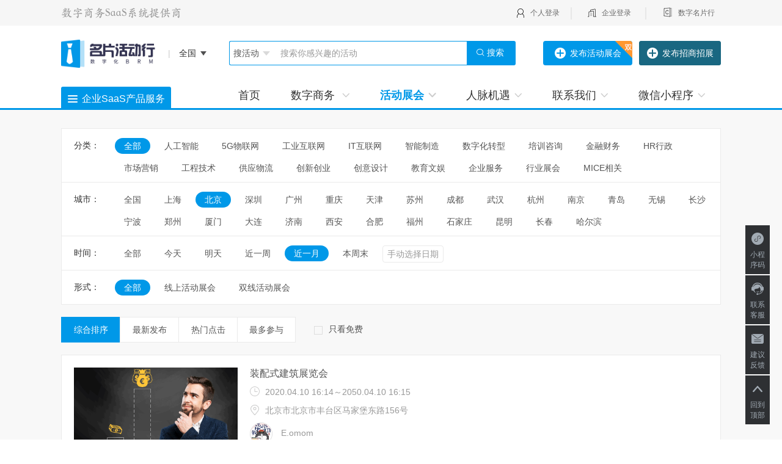

--- FILE ---
content_type: text/html;charset=UTF-8
request_url: https://www.mphdx.com/act/list/5-0-110100-0-0-0-1
body_size: 9216
content:
<!DOCTYPE html>
<html lang="en">
<head>
    <meta charset="UTF-8">
    <meta http-equiv="X-UA-Compatible" content="IE=Edge">
<meta name="viewport" content="width=device-width, initial-scale=1.0, maximum-scale=1.0, minimum-scale=1.0, user-scalable=no">
<title>名片活动行-数字化全场景智能BRM平台</title>
<meta name="description"
      content="数字化商务关系管理（BRM）帮公司管理商务关系，通过数字化工具提升协同效率和销售业绩。名片活动行BRM平台，中国首创的数字化商务关系管理系统平台，来网站免费试用名片活动行BRM系统。">
<meta name="keywords"
      content="名片活动行BRM，BRM软件，BRM产品，BRM管理系统，BRM业务关系管理，商务关系管理系统，数字名片系统，数字宣传系统，数字活动展会系统，业务关系管理系统，智能BRM，私域流量，BRM 。">
<meta name="360-site-verification" content="a2ac4604205f340b4aba33b361c4995a"/>
<meta name="sogou_site_verification" content="Sc1xraR6Ka"/>
<meta name="baidu-site-verification" content="ehtFFC3m5Y"/>
<!--[if lte IE 9]>
<script type="text/javascript" src="/script/IE9.js"></script>
<script type="text/javascript" src="/script/html5.js"></script>
<script type="text/javascript" src="/script/css3-selectivizr-min.js"></script>
<![endif]-->
<link class="remove-boot" rel="stylesheet" href="/css/boot/bootstrap.min.css">
<link rel="stylesheet" href="/css/pj_base.css?v=1.3.6">
<link rel="stylesheet" href="/css/pj_header.css?v=1.3.6">
<link rel="stylesheet" href="/css/pj_footer.css?v=1.3.6">
<link rel="stylesheet" href="/css/font/jobfont/iconfont.css?v=1.3.6">
<link rel="stylesheet" href="/script/cropper/cropper.css">
<!--[if lte IE 9]>
<link rel="stylesheet" href="/css/pj_ie9.css?v=1.3.6">
<![endif]-->
<!--[if lte IE 8]>
<link rel="stylesheet" href="/css/pj_ie8.css?v=1.3.6">
<![endif]-->

<script>
    var _hmt = _hmt || [];
    (function() {
        var hm = document.createElement("script");
        hm.src = "https://hm.baidu.com/hm.js?ad286ec0e0f7244deb08dcb3d6ad1414";
        var s = document.getElementsByTagName("script")[0];
        s.parentNode.insertBefore(hm, s);
    })();
</script>
    <link rel="stylesheet" href="/css/activity/pj_list.css?v=1.3.6">
</head>
<body>
<input type="hidden" class="hd_carteNum" value="">
<input type="hidden" id="cuid2" class="cuid" value="">
<input type="hidden" class="index_location" code="" value="">

<div class="head">
    <div class="box clearfix">
        <div class="fl head-left">
            <div class="headleft-icon"></div>
        </div>
        <div class="fr head-right">
                <input type="hidden" id="cuid" class="cuid" value="">
                <div class="fl wx-login">
                    <img src="/image/login/person.png" alt="数字名片">
                    <a href="/guide/personlogin" class="person-login">个人登录</a>
                </div>
                <span class="fl user_fenge"></span>
                <div class="fl welcome">
                    <img src="/image/login/com.png" alt="企业登录">
                    <a href="/enterprise/login" class="comname-login">企业登录</a>
                </div>

            <span class="fl user_fenge"></span>
            <div class="fl dbcstore">
                <img src="/image/index/dbc-icon1.png" alt="数字名片">
                <a target="_blank" href="https://www.dbcstore.com/">数字名片行</a>
            </div>
        </div>
    </div>
</div>

<div class="search-nav">
    <div class="box clearfix">
        <div class="fl nav-left">
            <a href="/"><img src="/image/nav-icon.png" style="width:156px;height:46px"  class="logo" alt="数字名片"></a>
            <div class="city_orientation">
                <span class="city_line">|</span>
                <span class="now_location"></span>
                <img src="/image/sanjiao.png" class="sanjiao" alt="数字名片">
                <div class="citys_box">
                    <div class="citys_nav">
                        <ul>
                            <li id="0" class="blue">热门</li>
                            <li id="1">ABCDE</li>
                            <li id="2">FGHJ</li>
                            <li id="3">KLMNP</li>
                            <li id="4">QRSTW</li>
                            <li id="5" style="margin-right: 0">XYZ</li>
                        </ul>
                    </div>
                    <div class="citys_box_list">
                        <div class="choose_city thiscity" id="city_style0">
                            <ul></ul>
                        </div>
                        <div class="choose_city choose_city2" id="city_style1">
                            <div class="choose_city_box"><i>A</i>
                                <ul></ul>
                            </div>
                            <div class="choose_city_box"><i>B</i>
                                <ul></ul>
                            </div>
                            <div class="choose_city_box"><i>C</i>
                                <ul></ul>
                            </div>
                            <div class="choose_city_box"><i>D</i>
                                <ul></ul>
                            </div>
                            <div class="choose_city_box"><i>E</i>
                                <ul></ul>
                            </div>
                        </div>
                        <div class="choose_city choose_city2" id="city_style2">
                            <div class="choose_city_box"><i>F</i>
                                <ul></ul>
                            </div>
                            <div class="choose_city_box"><i>G</i>
                                <ul></ul>
                            </div>
                            <div class="choose_city_box"><i>H</i>
                                <ul></ul>
                            </div>
                            <div class="choose_city_box"><i>J</i>
                                <ul></ul>
                            </div>
                        </div>
                        <div class="choose_city choose_city2" id="city_style3">
                            <div class="choose_city_box"><i>K</i>
                                <ul></ul>
                            </div>
                            <div class="choose_city_box"><i>L</i>
                                <ul></ul>
                            </div>
                            <div class="choose_city_box"><i>M</i>
                                <ul></ul>
                            </div>
                            <div class="choose_city_box"><i>N</i>
                                <ul></ul>
                            </div>
                            <div class="choose_city_box"><i>P</i>
                                <ul></ul>
                            </div>
                        </div>
                        <div class="choose_city choose_city2" id="city_style4">
                            <div class="choose_city_box"><i>Q</i>
                                <ul></ul>
                            </div>
                            <div class="choose_city_box"><i>R</i>
                                <ul></ul>
                            </div>
                            <div class="choose_city_box"><i>S</i>
                                <ul></ul>
                            </div>
                            <div class="choose_city_box"><i>T</i>
                                <ul></ul>
                            </div>
                            <div class="choose_city_box"><i>W</i>
                                <ul></ul>
                            </div>
                        </div>
                        <div class="choose_city choose_city2" id="city_style5">
                            <div class="choose_city_box"><i>X</i>
                                <ul></ul>
                            </div>
                            <div class="choose_city_box"><i>Y</i>
                                <ul></ul>
                            </div>
                            <div class="choose_city_box"><i>Z</i>
                                <ul></ul>
                            </div>
                        </div>
                    </div>
                </div>
            </div>

        </div>

        <div class="fl search-input">
            <select name="" class="souselect" >
                <option value="0">搜活动</option>
                <option value="1">搜招商</option>
            </select>
            <input type="text" class="headsearch" id="headsearch" value="" placeholder="搜索你感兴趣的活动">
            <span class="searchact">
                <i class="iconfont icon-search"> 搜索</i>
            </span>
        </div>
        <div class="fl publishactbox publishact">
            <label><a href="javascript:void(0);" class="publish_act">
                    <i class="zengjiaanniu"></i>发布活动展会</a>
                <img src="/image/icon-shuang.png" alt="数字名片">
            </label>
        </div>

        <div class="fr support_service_btn">
            <a href="javascript:void(0);" class="publish_expo">
                <span><i class="zengjiaanniu"></i>发布招商招展</span>
            </a>
        </div>
    </div>
</div>

<input type="hidden" id="comLoginFlag" value="">
<div class="head-nav">
    <div class="box clearfix">
        <div class="fl nav-left-service">
            <label><i class="mobile-icon"></i><span>企业SaaS产品服务</span></label>
            <div class="login-code-box2">
                <div class="login-code-item" data-type="t1">
                    <img src="/image/index/1.png" alt="数字名片">
                    <div>
                        <span class="login-code-hd">数字名片系统</span>
                        <span class="login-code-desc">管理增效，营销赋能</span>
                    </div>
                </div>
                <div class="login-code-item" data-type="t2">
                    <img src="/image/index/2.png" alt="数字名片">
                    <div>
                        <span class="login-code-hd">数字宣传系统</span>
                        <span class="login-code-desc">智能营销，高效获客</span>
                    </div>
                </div>
                <div class="login-code-item" data-type="t3">
                    <img src="/image/index/3.png" alt="数字名片">
                    <div>
                        <span class="login-code-hd">活动展会系统</span>
                        <span class="login-code-desc">Meta 虚拟现实一体化</span>
                    </div>
                </div>
                <div class="login-code-item" data-type="t4">
                    <img src="/image/index/4.png" alt="数字名片">
                    <div>
                        <span class="login-code-hd">数字业务关系</span>
                        <span class="login-code-desc">MarTech 智能营销推广</span>
                    </div>
                </div>
            </div>
        </div>
        <div class="fl nav-right">
            <ul class="setselectul">
                <li class="active-index"><a href="/" class="selectmenu ">首页</a></li>
                <li class="nav-toggle">
                    <a href="javascript:void(0);" class="selectmenu  comgifbox">
                        <span>数字商务</span>
                        <i class="iconfont icon-xiangxiajiantou"></i>
                    </a>
                    <div class="nav-hide">
                        <div class="box">
                            <div class="nav-hide-content">
                                <div class="nav-hide-content-box">
                                    <a href="/carte/my/list" class="enterprise-item">
                                        <div class="fl nav-hide-content-one">
                                            <div class="nav-hide-img nav-hide-img1"></div>
                                            <p class="hide-text1">我的数字名片</p>
                                            <p class="hide-text2">智联人脉，成就梦想</p>
                                            <span class="hd_fenge"></span>
                                        </div>
                                    </a>

                                    <a href="/center/company/my"  class="enterprise-item">
                                        <div class="fl nav-hide-content-one">
                                            <div class="nav-hide-img nav-hide-img2"></div>
                                            <p class="hide-text1">我的数字宣传</p>
                                            <p class="hide-text2">智联企业，高效获客</p>
                                            <span class="hd_fenge"></span>
                                        </div>
                                    </a>
                                    <a href="/invoice/list" class="enterprise-item">
                                        <div class="fl nav-hide-content-one">
                                            <div class="nav-hide-img nav-hide-img3"></div>
                                            <p class="hide-text1">我的发票抬头</p>
                                            <p class="hide-text2">智联税务，方便快捷</p>
                                        </div>
                                    </a>
                                </div>
                            </div>
                        </div>
                    </div>
                </li>
                <li class="nav-toggle"><a href="javascript:void(0);" class="selectmenu navselect">活动展会<i
                                class="iconfont icon-xiangxiajiantou"></i></a>
                    <div class="nav-hide">
                        <div class="box">
                            <div class="nav-hide-content renmai_box">
                                <div class="nav-hide-content-box">
                                    <a href="/organizer/center/publish" class="enterprise-item">
                                        <div class="fl nav-hide-content-one">
                                            <div class="nav-hide-img nav-hide-img4"></div>
                                            <p class="hide-text1">我的活动展会</p>
                                            <p class="hide-text2">双线发布、报名、签到</p>
                                            <span class="hd_fenge"></span>
                                        </div>
                                    </a>
                                    <a href="javascript:void(0);" class="look_act_btn">
                                        <div class="fl nav-hide-content-one">
                                            <div class="nav-hide-img nav-hide-img5"></div>
                                            <p class="hide-text1">寻找活动展会</p>
                                            <p class="hide-text2">双线会展、活动、峰会</p>
                                            <span class="hd_fenge"></span>
                                        </div>
                                    </a>

                                    <a href="/mp/investment/toMy/mypub" class="enterprise-item">
                                        <div class="fl nav-hide-content-one">
                                            <img src="/image/activity/pubzs.png"
                                                 class="nav-hide-img online-exhibition" alt="数字名片">
                                            <p class="hide-text1">我的招商招展</p>
                                            <p class="hide-text2">双线发布、招商、合作</p>
                                            <span class="hd_fenge"></span>
                                        </div>
                                    </a>
                                    <a href="/mp/investment/to/list" class="enterprise-item">
                                        <div class="fl nav-hide-content-one">
                                            <img src="/image/activity/zs.png"
                                                 class="nav-hide-img online-exhibition" alt="数字名片">
                                            <p class="hide-text1">招商招展合作</p>
                                            <p class="hide-text2">展商展位、行业、产业</p>
                                        </div>
                                    </a>
                                </div>
                            </div>
                        </div>
                    </div>
                </li>

                <li class="nav-toggle"><a href="javascript:void(0);" class="selectmenu ">人脉机遇<i
                                class="iconfont icon-xiangxiajiantou"></i></a>
                    <div class="nav-hide">
                        <div class="box">
                            <div class="nav-hide-content renmai_box">
                                <div class="nav-hide-content-box com-box">
                                    <a href="/guide/businessfairs" class="enterprise-item">
                                        <div class="fl nav-hide-content-one">
                                            <div class="nav-hide-img nav-hide-img9"></div>
                                            <p class="hide-text1">企业集市</p>
                                            <p class="hide-text2">汇聚各行各业企业资源</p>
                                            <span class="hd_fenge"></span>
                                        </div>
                                    </a>
                                    <a href="/guide/publicmarket" class="enterprise-item">
                                        <div class="fl nav-hide-content-one">
                                            <div class="nav-hide-img nav-hide-img10"></div>
                                            <p class="hide-text1">人脉集市</p>
                                            <p class="hide-text2">轻松获得海量人脉资源</p>
                                            <span class="hd_fenge"></span>
                                        </div>
                                    </a>
                                    <a href="/act/discovery" class="enterprise-item">
                                        <div class="fl nav-hide-content-one">
                                            <div class="nav-hide-img nav-hide-img11"></div>
                                            <p class="hide-text1">行通讯录</p>
                                            <p class="hide-text2">活动展会永远在线</p>
                                        </div>
                                    </a>
                                </div>
                            </div>
                        </div>
                    </div>
                </li>
                <li class="nav-toggle"><a href="javascript:void(0);" class="selectmenu">联系我们<i
                                class="iconfont icon-xiangxiajiantou"></i></a>
                    <div class="nav-hide">
                        <div class="box">
                            <div class="nav-hide-content">
                                <div class="nav-hide-content-box nav-hide3">
                                    <a href="/footer/business">
                                        <div class="fl nav-hide-content-one">
                                            <div class="nav-hide-img nav-hide-img7"></div>
                                            <p class="hide-text1">商务合作</p>
                                            <p class="hide-text2">更多名企等您携手</p>
                                            <span class="hd_fenge"></span>
                                        </div>
                                    </a>
                                    <a href="/footer/city_partner">
                                        <div class="fl nav-hide-content-one">
                                            <div class="nav-hide-img nav-hide-img8"></div>
                                            <p class="hide-text1">城市加盟</p>
                                            <p class="hide-text2">各个城市都可加入</p>
                                        </div>
                                    </a>
                                </div>
                            </div>
                        </div>
                    </div>
                </li>
                <li class="nav-toggle"><a href="javascript:void(0);" class="selectmenu">微信小程序<i
                                class="iconfont icon-xiangxiajiantou"></i></a>
                    <div class="nav-hide">
                        <div class="box">
                            <div class="nav-hide-content">
                                <div class="nav-hide-content-box nav-hide3">
                                    <a href="#">
                                        <div class="fl nav-hide-content-one">
                                            <img src="/image/code/xcx_wap.jpg" style="margin: 5px 0;" class="login-code" alt="数字名片">
                                            <p class="hide-text2">扫描使用小程序</p>
                                            <span class="hd_fenge"></span>
                                        </div>
                                    </a>
                                    <a href="//dbcstore.com" target="_blank">
                                        <div class="fl nav-hide-content-one">
                                            <div class="nav-hide-img nav-hide-imgs"></div>
                                            <p class="hide-text1">企业级数字名片</p>
                                            <p class="hide-text2">数字赋能，名片智能</p>
                                        </div>
                                    </a>
                                </div>
                            </div>
                        </div>
                    </div>
                </li>
            </ul>
        </div>

    </div>
</div>

<div class="support_service_box">
    <div class="support_service_inner">
        <div class="support_hd">
            <span>活动配套服务</span>
            <i class="fr cha"></i>
        </div>

        <div class="fl support_service_left">
            <div class="support_l_title">
                <p>以下服务由合作服务商为你提供</p>
            </div>
            <div class="support_l_main">
                <div class="support_l_tt"><i class="shouqi"></i>名片活动行平台操作类</div>
                <div class="support_web_set">
                    <ul>
                        <li id="0" class="support_web_set_li support_li">
                            <i></i>
                            <p>平台操作培训</p>
                        </li>
                        <li id="1" class="support_web_set_li support_li">
                            <i></i>
                            <p>文案优化撰写</p>
                        </li>
                        <li id="2" class="support_web_set_li support_li">
                            <i></i>
                            <p>帐号代运营</p>
                        </li>
                        <li id="3" class="support_web_set_li support_li">
                            <i></i>
                            <p>活动推广营销</p>
                        </li>
                        <li id="4" class="support_web_set_li support_li">
                            <i></i>
                            <p>官方绿色对接</p>
                        </li>
                    </ul>
                    <div class="support_list_intro" id="s_intro"></div>
                </div>

                <div class="support_l_tt"><i class="shouqi"></i>名片活动行线下执行类</div>
                <div class="support_l_offline">
                    <ul>

                    </ul>
                </div>
            </div>
        </div>

        <div class="fr support_service_right">
            <div class="support_service_right_inner">
                <div>名片活动行合作服务商</div>
                <div class="service_intro">
                    <span class="service_name">苏州一刻钟文化传播有限公司</span>
                    <p class="service_content">苏州一刻钟文化传播有限公司成立于2017年3月，于2017年6月正式运营，公司成立... <a href="javascript:void(0)"
                                                                                               class="service_content_more">更多</a>
                    </p>
                    <div class="service_tel_box">
                        <div class="service_tel"><i class="iconfont icon-dianhua"></i>17315888670</div>
                    </div>
                    <div class="service_other"><a href="/demand" target="_blank"><i class="iconfont icon-xuqiu"></i>你也可以在此填写活动服务需求</a>
                    </div>
                </div>
                <a class="be_service" href="/footer/city_partner" target="_blank"><i class="iconfont icon-service"></i>我也要成为合作服务商
                    ></a>
                <div class="complaint_tel">
                    <span>服务投诉电话：400-160-2878</span>
                    <span>（周一至周日 09:00-18:00）</span>
                </div>
            </div>

        </div>
    </div>
</div>


<div class="create-inPop" id="create-inPop" style="display: none;">
    <div class="create-modal-body">
        <p class="create-modal-title">免费发布活动展会</p>
        <p class="create-modal-close">x</p>
        <div class="lessons-wrapper">
            <a class="lessons-box create-activity" data-type="1" target="_blank">
                <span class="online-activity"> </span>
                <p class="lesson-text">双线活动</p>
            </a>
            <a class="lessons-box create-activity" data-type="2" target="_blank">
                <img src="/image/activity/icon-online-exhibition.png" alt="数字名片">
                <p class="lesson-text">双线展会</p>
            </a>
        </div>
    </div>
</div>


<div class="create-inPage" id="create-inPage" style="display: none;">
    <div class="create-modal-body">
        <p class="create-modal-title">创建AI企业主页</p>
        <p class="create-modal-close">x</p>
        <div class="lessons-wrapper">
            <a class="lessons-box create-page" data-type="1" target="_blank">
                <span class="icon-company"> </span>
                <p class="lesson-text">公司主页</p>
            </a>
            <a class="lessons-box create-page" data-type="2" target="_blank">
                <img src="/image/activity/icon-activity-expo.png" alt="数字名片">
                <p class="lesson-text">招商主页</p>
            </a>
        </div>
    </div>
</div>


<div class="create-inExpo" id="create-inExpo" style="display: none;">
    <div class="create-modal-body">
        <p class="create-modal-close">x</p>
        <div class="lessons-wrapper">
            <a class="create-expo" data-type="1" target="_blank">
                <span class="icon-expo"> </span>
                <p class="lesson-text">系统维护升级中...</p>
            </a>
        </div>
    </div>
</div>

<div class="create-inExpo" id="create-search" style="display: none;">
    <div class="create-modal-body">
        <p class="create-modal-close">x</p>
        <div class="lessons-wrapper">
            <a class="create-expo" data-type="1" target="_blank">
                <span class="icon-expo"> </span>
                <p class="lesson-text">该活动展会还未开通搜索功能...</p>
            </a>
        </div>
    </div>
</div>

<script type="application/javascript">
    window.DBCSTORE_URL = '';
</script>
<div class="main">
    <div class="box">

        <!-- 活动筛选 -->
        <div class="select-all">
            <div class="selectitem">
                <span class="labels">分类：</span>
                <ul class="category">
                    <li><a class="bluebg"
                           href="/act/list/5-0-110100-0-0-0-1">全部</a></li>
                    <li><a class=""
                           href="/act/list/5-19-110100-0-0-0-1">人工智能</a>
                    </li>
                    <li><a class=""
                           href="/act/list/5-14-110100-0-0-0-1">5G物联网</a>
                    </li>
                    <li><a class=""
                           href="/act/list/5-20-110100-0-0-0-1">工业互联网</a>
                    </li>
                    <li><a class=""
                           href="/act/list/5-2-110100-0-0-0-1">IT互联网</a>
                    </li>
                    <li><a class=""
                           href="/act/list/5-7-110100-0-0-0-1">智能制造</a>
                    </li>
                    <li><a class=""
                           href="/act/list/5-12-110100-0-0-0-1">数字化转型</a>
                    </li>
                    <li><a class=""
                           href="/act/list/5-5-110100-0-0-0-1">培训咨询</a>
                    </li>
                    <li><a class=""
                           href="/act/list/5-3-110100-0-0-0-1">金融财务</a>
                    </li>
                    <li><a class=""
                           href="/act/list/5-4-110100-0-0-0-1">HR行政　</a>
                    </li>
                    <li><a class=""
                           href="/act/list/5-21-110100-0-0-0-1">市场营销</a>
                    </li>
                    <li><a class=""
                           href="/act/list/5-6-110100-0-0-0-1">工程技术</a>
                    </li>
                    <li><a class=""
                           href="/act/list/5-13-110100-0-0-0-1">供应物流</a>
                    </li>
                    <li><a class=""
                           href="/act/list/5-1-110100-0-0-0-1">创新创业</a>
                    </li>
                    <li><a class=""
                           href="/act/list/5-8-110100-0-0-0-1">创意设计</a>
                    </li>
                    <li><a class=""
                           href="/act/list/5-9-110100-0-0-0-1">教育文娱</a>
                    </li>
                    <li><a class=""
                           href="/act/list/5-10-110100-0-0-0-1">企业服务</a>
                    </li>
                    <li><a class=""
                           href="/act/list/5-11-110100-0-0-0-1">行业展会</a>
                    </li>
                    <li><a class=""
                           href="/act/list/5-15-110100-0-0-0-1">MICE相关</a>
                    </li>
                </ul>
            </div>
            <div class="selectitem">
                <span class="labels">城市：</span>
                <ul class="city">
                    <li><a class="tab_city "
                           href="/act/list/5-0-0-0-0-0-1" code="0">全国</a></li>
                    <li><a class="tab_city sub_city " code="310100"
                           href="/act/list/5-0-310100-0-0-0-1">上海</a>
                    </li>
                    <li><a class="tab_city sub_city bluebg" code="110100"
                           href="/act/list/5-0-110100-0-0-0-1">北京</a>
                    </li>
                    <li><a class="tab_city sub_city " code="440300"
                           href="/act/list/5-0-440300-0-0-0-1">深圳</a>
                    </li>
                    <li><a class="tab_city sub_city " code="440100"
                           href="/act/list/5-0-440100-0-0-0-1">广州</a>
                    </li>
                    <li><a class="tab_city sub_city " code="500100"
                           href="/act/list/5-0-500100-0-0-0-1">重庆</a>
                    </li>
                    <li><a class="tab_city sub_city " code="120100"
                           href="/act/list/5-0-120100-0-0-0-1">天津</a>
                    </li>
                    <li><a class="tab_city sub_city " code="320500"
                           href="/act/list/5-0-320500-0-0-0-1">苏州</a>
                    </li>
                    <li><a class="tab_city sub_city " code="510100"
                           href="/act/list/5-0-510100-0-0-0-1">成都</a>
                    </li>
                    <li><a class="tab_city sub_city " code="420100"
                           href="/act/list/5-0-420100-0-0-0-1">武汉</a>
                    </li>
                    <li><a class="tab_city sub_city " code="330100"
                           href="/act/list/5-0-330100-0-0-0-1">杭州</a>
                    </li>
                    <li><a class="tab_city sub_city " code="320100"
                           href="/act/list/5-0-320100-0-0-0-1">南京</a>
                    </li>
                    <li><a class="tab_city sub_city " code="370200"
                           href="/act/list/5-0-370200-0-0-0-1">青岛</a>
                    </li>
                    <li><a class="tab_city sub_city " code="320200"
                           href="/act/list/5-0-320200-0-0-0-1">无锡</a>
                    </li>
                    <li><a class="tab_city sub_city " code="430100"
                           href="/act/list/5-0-430100-0-0-0-1">长沙</a>
                    </li>
                    <li><a class="tab_city sub_city " code="330200"
                           href="/act/list/5-0-330200-0-0-0-1">宁波</a>
                    </li>
                    <li><a class="tab_city sub_city " code="410100"
                           href="/act/list/5-0-410100-0-0-0-1">郑州</a>
                    </li>
                    <li><a class="tab_city sub_city " code="350200"
                           href="/act/list/5-0-350200-0-0-0-1">厦门</a>
                    </li>
                    <li><a class="tab_city sub_city " code="210200"
                           href="/act/list/5-0-210200-0-0-0-1">大连</a>
                    </li>
                    <li><a class="tab_city sub_city " code="370100"
                           href="/act/list/5-0-370100-0-0-0-1">济南</a>
                    </li>
                    <li><a class="tab_city sub_city " code="610100"
                           href="/act/list/5-0-610100-0-0-0-1">西安</a>
                    </li>
                    <li><a class="tab_city sub_city " code="340100"
                           href="/act/list/5-0-340100-0-0-0-1">合肥</a>
                    </li>
                    <li><a class="tab_city sub_city " code="350100"
                           href="/act/list/5-0-350100-0-0-0-1">福州</a>
                    </li>
                    <li><a class="tab_city sub_city " code="130100"
                           href="/act/list/5-0-130100-0-0-0-1">石家庄</a>
                    </li>
                    <li><a class="tab_city sub_city " code="530100"
                           href="/act/list/5-0-530100-0-0-0-1">昆明</a>
                    </li>
                    <li><a class="tab_city sub_city " code="220100"
                           href="/act/list/5-0-220100-0-0-0-1">长春</a>
                    </li>
                    <li><a class="tab_city sub_city " code="230100"
                           href="/act/list/5-0-230100-0-0-0-1">哈尔滨</a>
                    </li>
                </ul>
            </div>
            <div class="selectitem">
                <span class="labels">时间：</span>
                <ul class="timetype">
                    <li><a class=""
                           href="/act/list/0-0-110100-0-0-0-1">全部</a></li>
                    <li><a class=""
                           href="/act/list/1-0-110100-0-0-0-1">今天</a></li>
                    <li><a class=""
                           href="/act/list/2-0-110100-0-0-0-1">明天</a></li>
                    <li><a class=""
                           href="/act/list/3-0-110100-0-0-0-1">近一周</a></li>
                    <li><a class="bluebg"
                           href="/act/list/5-0-110100-0-0-0-1">近一月</a></li>
                    <li><a class=""
                           href="/act/list/4-0-110100-0-0-0-1">本周末</a></li>
                    <li id="confirmtime">
                        <input  class="confirmtime " id="starttime" type="text"
                                placeholder="手动选择日期" readonly="readonly" value="">
                    </li>
                </ul>
            </div>
            <div class="selectitem lasttype">
                <span class="labels">形式：</span>
                <ul class="onlinetype">
                    <li><a class="bluebg"
                           href="/act/list/5-0-110100-0-0-0-1">全部</a></li>
                    <li><a class=""
                           href="/act/list/5-0-110100-2-0-0-1">线上活动展会</a></li>
                    <li><a class=""
                           href="/act/list/5-0-110100-1-0-0-1">双线活动展会</a></li>
                </ul>
            </div>
        </div>

        <!-- 筛选结果 -->
        <div class="select-result">
            <div class="result-hd">
                <div class="select-item ordertype">
                    <a class="ordertype-item bluebg"
                       href="/act/list/5-0-110100-0-0-0-1">综合排序</a>
                    <a class="ordertype-item "
                       href="/act/list/5-0-110100-0-1-0-1">最新发布</a>
                    <a class="ordertype-item "
                       href="/act/list/5-0-110100-0-2-0-1">热门点击</a>
                    <a class="ordertype-item "
                       href="/act/list/5-0-110100-0-3-0-1">最多参与</a>
                </div>

                <div class="only-free">
                    <div class="select-free ">
                        <a href="/act/list/5-0-110100-0-0-0-1"></a>
                    </div>只看免费
                </div>
            </div>

            <div class="result-main">
                    <div class="fl result-list">
                        <ul class="beforeselect">
                                <li class="result-list-item">
                                    <input type="hidden" class="act_type" value="1">
                                    <input type="hidden" value="369865" class="actuserid">
                                    <input type="hidden" value="0" class="signuped">

                                    <a href="/act/ssfs.html" target="_blank">
                                        <div class="fl poster">
                                                <img src="https://file.mphdx.com/poster/2.png" alt="数字名片">
                                        </div>
                                    </a>

                                    <div class="fl result-list-detail">
                                        <a href="/act/ssfs.html" target="_blank"><div class="activity-title">装配式建筑展览会</div></a>

                                        <div class="time-address">
                                            <input type="hidden" class="starttime" value="2020-04-10 16:14:00">
                                            <input type="hidden" class="endtime" value="2050-04-10 16:15:00">
                                            <span class="time">
                                                <i class="time-icon-shizhong"></i>
                                                <span class="timeshow">2020.04.10 16:14～2050.04.10 16:15</span>
                                            </span>
                                            <div class="beforeaddress"><i class="address-icon-dingwei"></i>
                                                    <span class="address">
                                                            北京市北京市丰台区马家堡东路156号
                                                    </span>
                                            </div>

                                        </div>
                                        <a href="/actuser/homepage/369865" target="_blank">
                                            <div class="selfcontent">
                                                <img src="https://file.mphdx.com/wx/headIcon/2020/04/07/cdcce70c46c54518acf6361102283741_1586255144757.jpg" alt="数字名片" onerror="javascript:this.src='/image/self-defaultIcon.jpg';">
                                                <span>E.omom</span>
                                            </div>
                                        </a>

                                        <div class="operate-wrap">
                                            <div class="fee">
                                                 <span>双线展会-永不落幕</span>
                                                    免费
                                            </div>

                                            <div class="num">
                                                <span><i class="iconfont icon-star__easyico"></i><span
                                                        class="collectnum">19</span></span>
                                                <span><i class="iconfont icon-yanjing icon-readnum"></i><span
                                                        class="signupnum">2581</span></span>
                                                <div class="signup btn-master">我要报名</div>
                                                <input type="hidden" class="uuid" value="ssfs">
                                            </div>
                                        </div>
                                    </div>
                                </li>
                        </ul>

                        <!-- 分页 -->
                    </div>
            </div>
        </div>
    </div>
</div>
<input class="total" type="hidden" value="1">

<div class="footer">
        <div class="footer-nav">
        <div class="box-footer">
            <ul class="fl footer-nav-one ">
                <li class="footer-nav-one-title"><a>联系电话</a></li>
                <li><a class="contact-tel">400-160-2878</a></li>
                <li class="footer-time"><a>周一至周五 9:00-18:30</a></li>

            </ul>

            <ul class="fl footer-nav-one">

                <li class="footer-nav-one-title"><a href="#">名片活动行</a></li>
                <li><a href="/footer/about">关于我们</a></li>
                <li><a href="/footer/product_service">产品服务</a></li>
                <li><a href="/footer/recruit">人才招聘</a></li>
                <li><a href="/footer/contact_way">联系方式</a></li>
                <li><a href="/footer/disclaimer">免责声明</a></li>
            </ul>
            <ul class="fl footer-nav-one">
                <li class="footer-nav-one-title"><a href="#">名片主页</a></li>
                <li><a href='/footer/city'>数字名片</a></li>
                <li><a href='/footer/advertisement'>企业主页</a></li>
                <li><a href='/footer/market'>发票抬头</a></li>
            </ul>
            <ul class="fl footer-nav-one">
                <li class="footer-nav-one-title"><a href="#">活动展会</a></li>
                <li><a href='/footer/commpany_map'>发布流程</a></li>
                <li><a href='/footer/act_good'>费用标准</a></li>
                <li><a href='/footer/act_insurance'>活动推广</a></li>
            </ul>
            <ul class="fl footer-nav-one">
                <li class="footer-nav-one-title"><a href="#">推广合作</a></li>
                <li><a href='/footer/business'>商务合作</a></li>
                <li><a href='/footer/city_partner'>城市合伙人</a></li>
            </ul>
            <div class="fr footer-code">
                <div class="footer-code-xcx fl">
                    <p class="footer-code-text">小程序</p>
                    <img src="/image/code/xcx_footer.png" alt="数字名片">
                    <p>微信扫一扫</p>
                </div>
                <div class="footer-code-xcx fl">
                    <p class="footer-code-text">APP</p>
                    <img src="/image/index/QRCode.png" alt="数字名片">
                    <p>微信扫一扫</p>
                </div>
            </div>
        </div>
    </div>
    <div class="footer-bottom">
        <div class="box">
            <p class="footer-bottom-p1">Copyright © mphdx.com  All rights reserved</p>
            <p><a href="https://beian.miit.gov.cn/" class="to-gov" target="_blank">苏州双线数字科技有限公司 版权所有 苏ICP备17075096号</a></p>
        </div>
    </div>
</div>
<div id="backtop" class='back-to-top'>
        <div class="back-to-top-last" id="return-weChat">
            <i id="xcx_img"></i>
            <div>小程序码</div>
            <div id="return-weChat-ps" class="return-weChat-ps">
                <div class="weChat-ps-content">
                    <img class="weChat-ps-content-img" src="/image/code/xcx_wap.jpg" alt="数字名片">
                    <p class="weChat-ps-content-p">扫描使用小程序</p>
                </div>
            </div>
        </div>

        <div class="back-to-top-last" id="kefu">
            <i id="kefu_img"></i>
            <div>联系客服</div>
            <div id="kefu_ps" class="return-weChat-ps">
                <div class="weChat-ps-content kefu-ps-content">
                    <img class="weChat-ps-content-img" src="/image/code/20220310164223.jpg" alt="数字名片">
                    <p class="kefu-p">名片活动行微信客服</p>
                    <p class="kefu-p2">ID：mphdx001</p>
                </div>
            </div>
        </div>

    <div class="back-to-top-last advice-icon">
        <i class="advice-img"></i>
        <div>建议反馈</div>
    </div>
    <div class="back-to-top-last" id="return-top">
        <i class="return-top"></i>
        <div>回到顶部</div>
    </div>
</div>
<div class="hide advice-box">
    <div class="advice-content">
        <input type="text" placeholder="请输入可以联系到您的邮箱或者手机号" class="advice-mobile">
        <textarea name="" id="" cols="30" rows="10" placeholder="请输入您对我们的建议反馈" class="advice-textarea"></textarea>
        <div class="advice-button">
            <span class="advice-sure fr">提交</span>
            <span class="advice-cancel fr">取消</span>
        </div>
    </div>
</div>
<script src="/script/jquery/jquery.min1.11.3.js"></script>
<script src="/script/jquery.cookie.js"></script>
<script src="/script/layer/layer.js"></script>

<script src="/script/common/pj_common.js?v=1.3.6"></script>
<script src="/script/common/pj_city.js?v=1.3.6"></script>
<script src="/script/common/pj_header.js?v=1.3.6"></script>

<script src="/script/laydate/laydate.js"></script>
<script src="/script/pj/activity/pj_actlist.js?v=1.3.6"></script>
<script>
   //选择是否只看免费
    $(".select-free").click(function(){
        if($(".select-free").hasClass("duihao")){
            $(".select-free").removeClass("duihao");
            window.location.href="/act/list/5-0-110100-0-0-0-1";
        }else{
            $(".select-free").addClass("duihao");
            window.location.href="/act/list/5-0-110100-0-0-1-1";
        }
    })

   // 选择指定日期时
   laydate.render({
       elem: '#starttime',
       format: 'yyyyMMdd',
       theme: '#0098e8 ',
       done: function(value, date, endDate){
           var confirmdate=value.split('-').join("");
           window.location.href="/act/list/"+confirmdate+"-0-110100-0-0-0-1";
       }
   });

</script>
</body>
</html>

--- FILE ---
content_type: text/css;charset=UTF-8
request_url: https://www.mphdx.com/css/pj_footer.css?v=1.3.6
body_size: 5478
content:
.footer {
    width: 100%;
}

.footer-hd {
    height: 60px;
    background: #363939;
    border-bottom: 2px solid #555555;
}

.footer-hd .box {
    height: 60px;
    line-height: 60px;
}

.footer-hd a {
    width: 32px;
    height: 32px;
    display: inline-block;
    overflow: hidden;
    vertical-align: middle;
    margin-left: 8px;
    background: url(../image/sharedto.png) transparent no-repeat;
    transition: all ease-out .3s;
}

.footer-hd a:first-child {
    margin-left: 0;
}

.footer-hd .weibo {
    background-position: 0 -35px;
}

.footer-hd .qq {
    background-position: -64px -35px;
}

.footer-hd .linkedin {
    background-position: -96px -35px;
}

.footer-hd a:hover {
    color: #ffffff;
    border-color: #ffffff;
}

.footer-hd a:hover {
    color: #ffffff;
}

.footer-nav {
    height: 260px;
    background: url("/image/mphdx-footerbg.jpg") no-repeat;
    background-size: 100% 100%;
}

.footer-nav-one {
    margin: 0;
    width: 14%;
    margin-top: 15px;
}

.footer-nav-one a {
    color: #999999;
    font-size: 14px;
}

.footer-nav-one li {
    line-height: 26px;
}

.footer-nav-one-title {
    margin-top: 25px;
    margin-bottom: 15px;
}

.footer-nav-one-title a {
    color: #ffffff;
    font-size: 16px;
}

.footer-code {
    margin-top: 40px;
}

.footer-code img {
    margin-bottom: 5px;
    border-radius: 5px;
}

.footer-code p {
    margin: 0;
    text-align: center;
    color: #999999;
}

.footer-bottom {
    width: 100%;
    height: 63px;
    background: #1f1f1f;
    color: #999999;
    text-align: center;
    font-size: 14px;
}

.footer-bottom p {
    margin: 0;
}

.footer-bottom p a {
    color: #999999;
}

/*.footer-bottom p a:hover{*/
/*    text-decoration: underline;*/
/*}*/
.footer-bottom .footer-bottom-p1 {
    padding-top: 15px;
}

.footer-code-xcx {
    margin-right: 40px;
}

.footer-code .footer-code-text {
    color: #fff;
    font-size: 16px;
    margin-bottom: 10px;
}

.footer-code-gzh p {
    margin-left: -4px;
}

/*回到顶部*/
.back-to-top {
    width: 50px;
    position: fixed;
    right: 10px;
    bottom: 25px;
    cursor: pointer;
    z-index: 9999;
    box-sizing: content-box;
}

.back-to-top-last {
    width: 40px;
    height: 80px;
    text-align: center;
    background: #2E3033;
    padding: 4px;
    margin-top: 2px;
    font-size: 12px;
    color: #A1AAB3;
    position: relative;
    box-sizing: border-box;
}

.back-to-top-last:hover {
    color: #fff;
    background: #177EE5;
}

.back-to-top-last i {
    width: 22px;
    height: 25px;
    display: block;
    margin: 3px 0 8px 5px;
}

.back-to-top-last img {
    width: 100%;
    height: 100%;
}

.return-top {
    background: url(/image/all.png) -215px -52px no-repeat;
    background-size: 24px;
}

.return-weChat-ps {
    width: 148px;
    height: 166px;
    padding-right: 6px;
    position: absolute;
    right: 50px;
    top: 0;
    z-index: 9999;
    display: none;
    box-sizing: border-box;
}

.return-weChat-span {
    display: none;
    margin-left: 0px;
    margin-top: -2px;
    text-align: center;
}

.weChat-ps-content {
    border: 1px solid #e5e5e5;
    padding: 12px;
    width: 142px;
    height: 164px;
    box-shadow: 1px 1px 1px #eee;
    background: #ffffff;
    box-sizing: border-box;
}

.back-to-top-last .weChat-ps-content-img {
    width: 118px;
    height: 118px;
}

.weChat-ps-content-p {
    color: #333333;
    font-size: 14px;
    margin-top: 6px;
    margin-bottom: 0;
    text-align: center;
}

.kefu-ps-content {
    width: 152px;
    height: 184px;
}

#kefu_ps {
    right: 60px;
}

.kefu-p {
    color: #555;
    font-size: 14px;
    text-align: center;
    margin: 5px 0 0;
}

.kefu-p2 {
    color: #555;
    font-size: 14px;
    text-align: center;
    margin: 0;
}

.advice-content {
    padding: 30px;
}

.advice-content .advice-mobile {
    width: 100%;
    padding: 4px 6px;
    margin-bottom: 20px;
    background: #f6f6f6;
    outline: none;
    border: 1px solid #eaeaea;
}

.advice-content .advice-mobile:focus {
    box-shadow: none;
    outline: none;
    border-color: #eaeaea;
}

.advice-content textarea {
    width: 100%;
    padding: 4px 6px;
    background: #f6f6f6;
    border: 1px solid #eaeaea;
    outline: none;
}

.advice-content textarea:focus {
    box-shadow: none;
}

.advice-button {
    height: 30px;
    margin-top: 30px;
}

.advice-button span {
    display: inline-block;
    width: 80px;
    height: 30px;
    line-height: 30px;
    text-align: center;
    border-radius: 3px;
    cursor: pointer;
}

.advice-button .advice-sure {
    color: #fff;
    background: #0098e8;
    border: 1px solid #0098e8;
}

.advice-button .advice-cancel {
    color: #999;
    background: #fff;
    border: 1px solid #ccc;
    margin-right: 20px;
}

.advice-icon {
    position: relative;
}

#xcx_img {
    background: url(/image/all.png) -215px -51px no-repeat;
}

#kefu_img {
    background: url(/image/all.png) -259px -52px no-repeat;
}

.advice-img {
    background: url(/image/all.png) -303px -52px no-repeat;
}

.return-top {
    background: url(/image/all.png) -348px -52px no-repeat;
}

.back-to-top-last .return-top {
    width: 17px;
    margin-left: 8px;
}

.footer-nav-one .contact-tel {
    color: #1b85d5;
    font-size: 22px;
    margin-bottom: 10px;
}

.footer-time {
    margin-top: 10px;
}

.footer-nav-one:not(:first-child) {
    text-align: center;
}

.footer-nav-one:first-child {
    margin-left: 20px;
}

.footer-code-xcx:nth-child(2) {
    margin-right: 0
}

--- FILE ---
content_type: text/css;charset=UTF-8
request_url: https://www.mphdx.com/css/font/jobfont/iconfont.css?v=1.3.6
body_size: 15567
content:

@font-face {font-family: "iconfont";
  src: url('iconfont.eot?t=1545717552592'); /* IE9*/
  src: url('iconfont.eot?t=1545717552592#iefix') format('embedded-opentype'), /* IE6-IE8 */
  url('[data-uri]') format('woff'),
  url('iconfont.ttf?t=1545717552592') format('truetype'), /* chrome, firefox, opera, Safari, Android, iOS 4.2+*/
  url('iconfont.svg?t=1545717552592#iconfont') format('svg'); /* iOS 4.1- */
}

.iconfont {
  font-family:"iconfont" !important;
  font-size:16px;
  font-style:normal;
  -webkit-font-smoothing: antialiased;
  -moz-osx-font-smoothing: grayscale;
}

.icon-msnui-tag:before { content: "\e62a"; }

.icon-msnui-tel:before { content: "\e693"; }

.icon-xiazai:before { content: "\e601"; }

.icon-unie65b:before { content: "\e6b4"; }

.icon-iconfontadd:before { content: "\e61a"; }

.icon-baoming:before { content: "\e624"; }

.icon-right-1:before { content: "\e610"; }

.icon-chahao:before { content: "\e604"; }

.icon-shanchu:before { content: "\e609"; }

.icon-iconset0416:before { content: "\e727"; }

.icon-xiazai1:before { content: "\e63b"; }

.icon-shizhong:before { content: "\e74f"; }

.icon-iconfontjiantou2:before { content: "\e632"; }

.icon-jiantouarrowhead7:before { content: "\e6bc"; }

.icon-zuoxiajiao:before { content: "\e605"; }

.icon-zuoshangjiao:before { content: "\e606"; }

.icon-youxiajiao:before { content: "\e614"; }

.icon-youshangjiao:before { content: "\e615"; }

.icon-yyxiugai1:before { content: "\e660"; }

/*.icon-v:before { content: "\e653"; }*/

.icon-dingwei:before { content: "\e60d"; }

.icon-icon-question:before { content: "\e66b"; }

.icon-sanjiaodown:before { content: "\e6b5"; }

.icon-dingdan:before { content: "\e62e"; }

.icon-jubao:before { content: "\e608"; }

.icon-yanjing:before { content: "\e629"; }

.icon-xiangxiajiantou:before { content: "\e651"; }

.icon-wo:before { content: "\e663"; }

.icon-xiangshangjiantou:before { content: "\e65e"; }

.icon-fangda:before { content: "\e765"; }

.icon-xianshangbaogao:before { content: "\e6a4"; }

.icon-sanjiaoxing-left:before { content: "\e792"; }

.icon-fangdajing:before { content: "\e63d"; }

.icon-zhuanfa00:before { content: "\e6e6"; }

.icon-store101:before { content: "\e640"; }

.icon-riqixuanze:before { content: "\e7e7"; }

.icon-qq:before { content: "\e612"; }

.icon-duihao2:before { content: "\e69e"; }

.icon-zengjiaanniu:before { content: "\e65d"; }

.icon-shezhi:before { content: "\e662"; }

.icon-search:before { content: "\e613"; }

.icon-shoucang1:before { content: "\e63c"; }

.icon-duihao:before { content: "\e633"; }

.icon-wechat:before { content: "\e66a"; }

.icon-shizhong-fill:before { content: "\e647"; }

.icon-weibo:before { content: "\e699"; }

.icon-qiehuan:before { content: "\e621"; }

.icon-star__easyico:before { content: "\e600"; }

.icon-shoucang:before { content: "\e67b"; }

.icon-tiaozhengshunxu:before { content: "\e607"; }

.icon-qiandao:before { content: "\e641"; }

.icon-didian:before { content: "\e602"; }

.icon-icon--:before { content: "\e71c"; }

.icon-dianhua:before { content: "\e681"; }

.icon-icon-:before { content: "\e6db"; }

.icon-tishi:before { content: "\e6d5"; }

.icon-service:before { content: "\e6bd"; }

.icon-mianzeshengming:before { content: "\e983"; }

.icon-drag_2:before { content: "\e616"; }

.icon-shuju:before { content: "\e779"; }

.icon-shouqi:before { content: "\e603"; }

.icon-xuqiu:before { content: "\e617"; }

.icon-xiangshangshuangjiantou:before { content: "\e70b"; }

.icon-xiangxiashuangjiantou:before { content: "\e70c"; }



--- FILE ---
content_type: text/css;charset=UTF-8
request_url: https://www.mphdx.com/css/activity/pj_list.css?v=1.3.6
body_size: 5870
content:
.main{
    padding:30px 0 50px;
    min-height:600px;
    background:#f8f8f8;
}

.s-banner{
    width:100%;
}

/*筛选活动*/
.select-all{
    border: 1px solid #eaeaea;
    /*margin-top:6px;*/
    background:#fff;
}
.expo-all{
    border: 1px solid #ffdcb9;
}
.selectitem{
    overflow: hidden;
    border-bottom: 1px solid #eaeaea;
    padding:0 0px 0 20px;
}
.expo-all .selectitem{
    border-bottom: 1px solid #ffdcb9;
}
.lasttype,.expo-all .lasttype{
    border-bottom: none;
}
.selectitem .labels{
    float: left;
    display: inline-block;
    width:6%;
    font-size: 14px;
    color:#333;
    line-height: 55px;
}
.selectitem ul{
    float: left;
    width:94%;
    overflow: hidden;
    padding:15px 0 0;
}
.selectitem ul li{
    float: left;
    line-height: 12px;
    margin:0px 4px 10px;
}
.selectitem ul li a{
    display: inline-block;
    font-size:14px;
    padding: 7px 15px;
    color: #555;
    border-radius: 13px;
    /*border: 1px solid #eaeaea;*/
    cursor:pointer;
    transition: all ease .3s;
}
.selectitem ul li a:hover{
    background:#0098e8 ;
    color:#fff;
}

.selectitem ul li .bluebg{
    color:#fff;
    /*border:1px solid #0098e8 ;*/
}
/*手动选择日期*/
.confirmtime{
    width:100px;
    text-align: center;
}
#confirmtime .confirmtime{
    margin-bottom: 0;
    height:28px;
    line-height: 27px;
    background:#fff;
    border:none;
    box-shadow: none;
    border:1px solid #eaeaea;
    cursor:pointer;
    padding:0;
}
#confirmtime .confirmtime:focus{
    outline: none;
    box-shadow: none;
}
#confirmtime .bluebg{
    background:#0098e8 ;
}

.result-hd{
    height:42px;
}
.select-result{
    margin-top: 20px;
}
.select-item,.only-free{
    display: inline-block;
}
.select-item{
    float:left;
    height: 40px;
}

.select-item a{
    float:left;
    display: inline-block;
    line-height: 40px;
    width:96px;
    font-size: 14px;
    color:#555;
    cursor: pointer;
    text-align: center;
    box-sizing: border-box;
    border:1px solid #eaeaea;
}
.expo-item a{
    border:1px solid #ffdcb9
}
.ordertype-item {
    background: #fff;
}
.select-item a:hover,.ordertype .bluebg{
    background:#0098e8;
    color:#fff;
    border: 1px solid #0098e8;
    box-sizing: border-box;
    transition: all ease .3s;
}
.select-item a:not(:last-child){
    border-right: none;
}
/*.select-item a:last-child{*/
    /*border-right:none;*/
/*}*/
.select-item i{
    color:#eaeaea;
}
.select-free{
    display: inline-block;
    width: 14px;
    height: 14px;
    margin:3px 10px;
    float: left;
    background:url(/image/search/check.png) 0 top no-repeat;
    cursor: pointer;
}
.only-free{
    float:left;
    color:#555;
    font-size: 14px;
    margin-left: 20px;
    margin-top:12px;
}
.result-main{
    margin-top: 20px;
    overflow: hidden;
}
.result-list{
    /*width: 810px;*/
    width: 100%;
}
.result-list-item{
    position: relative;
    overflow: hidden;
    border:1px solid #eaeaea;
    border-bottom: none;
    background:#fff;
    padding:20px;
}
.expo-list-item{
    border:1px solid #ffdcb9;
    border-bottom: none;
}
/*.result-list-item:hover{*/
    /*border:1px solid #107ace;*/
/*}*/
.result-list-item:last-child{
    border-bottom:1px solid #eaeaea;
}
.expo-list-item:last-child{
    border-bottom:1px solid #ffdcb9;
 }
.poster{
    width:268px;
}
.result-list-item .poster img{
    width:268px;
    height:156px;
}
.result-list-detail{
    width: 750px;
    padding-left: 20px;
}
.activity-title{
    font-size: 16px;
    margin-bottom: 10px;
    overflow: hidden;
    text-overflow: ellipsis;
    white-space: nowrap;
    width: 100%;
    color:#555;
    -webkit-transition:all ease .3s;
    transition: all ease .3s;
}
.activity-title:hover{
    color:#107ace;
}
.beforeaddress{
    margin-top:10px;
}
.time-address{
    font-size: 14px;
    color:#999;
}
.time-address .time{
    margin-right: 12px;
}
.time-address .time i{
    margin-right:5px;
}
.time-address .address i{
    margin-right: 8px;
}

.online{
    border:1px solid #0098e8 ;
    color:#0098e8 ;
    padding:2px 5px;
    border-radius: 4px;
}
.selfcontent{
    margin:10px 0;
    color:#999;
    font-size:14px;
    width:500px;
}
.selfcontent img{
    height:35px;
    width:35px;
    border-radius:50%;
    border:1px solid #ddd;
}
.max-partake{
    position: absolute;
    right: 126px;
    bottom: 52px;
}
.selfcontent span{
    margin-left: 10px;
}
.fee,.time-address .fee span{
    color:#f93;
    font-size: 14px;
}
.fee span{
    margin-right: 10px;
}
.company-name{
    font-size: 14px;
    color: #999;
}
/*.num{*/
    /*margin-right: 30px;*/
    /*margin-top: -5px;*/
/*}*/
.icon-readnum{
    margin-right: 2px;
    font-size: 20px;
    vertical-align: -2px;
}
.num span,.operate-num span{
    margin-left: 5px;
    color: #999;
    font-size: 12px;
}
.result-list-item .signup{
    margin-left: 10px;
}
.duihao{
    background: url(/image/search/check.png) 0 bottom no-repeat;
}

.laydate-footer-btns .laydate-btns-clear{
    display: none;
}

/*无活动时样式*/
.nocarte{
    width: 100%;
    height: 250px;
    background: #fff;
}
.nocarte-box{
    width: 280px;
    margin: 0px auto;
    padding: 50px 0px;
}
.nocarte-box img{
    width:150px;
    margin-left: 60px;
}
.nocarte-text{
    margin-top: 20px;
    text-align: center;
    text-align: center;
    width:280px;
    color:#999;
}

.address-icon-dingwei{
    width:14px;
    height:17px;
    background: url("/image/all.png") -16px 0;
    display: inline-block;
    vertical-align: text-bottom;
    margin-right: 6px;
    margin-left: 1px;
}
.time-icon-shizhong{
    width:16px;
    height:17px;
    background: url("/image/all.png") 0px 0;
    display: inline-block;
    vertical-align: text-bottom;
}
.operate-wrap{
    position: relative;
    margin-top: -8px;
    display: flex;
    align-items: center;
    justify-content: space-between;
}

--- FILE ---
content_type: application/javascript;charset=UTF-8
request_url: https://www.mphdx.com/script/pj/activity/pj_actlist.js?v=1.3.6
body_size: 1314
content:
// 比较活动时间
for (var i = 0; i < $(".result-list-item").length; i++) {
    var starttime = $(".starttime").eq(i).val();
    var endtime = $(".endtime").eq(i).val();
    var nowtime = $.formatDate(Math.round(new Date().getTime()));
    var userid = $(".actuserid").eq(i).val();
    var signuped=$(".signuped").eq(i).val();
    var act_type=$(".act_type").eq(i).val();
    if (compareDate(nowtime, endtime)) {
        $(".signup").eq(i).html("活动结束");
        $(".signup").eq(i).css({"background": "#ddd", "color": "#999","cursor":"not-allowed"});
    }else {
        $(".signup").eq(i).css({"background": "#0098e8 ", "color": "#fff","cursor":"pointer"});
        if ($(".cuid").val() == userid) {
            $(".signup").eq(i).html("查看报名");
        }else{
            $(".signup").eq(i).html("我要报名");
        }
    }
}

//我要报名
$(".signup").click(function () {
    var uuid = $(this).siblings(".uuid").val();
    if ($(this).html() == "我要报名"||$(this).html()=="查看报名") {
        window.open("/act/" + uuid + ".html");
    }
})

//如果城市中没有导航栏所选的城市 则 在城市一栏后面追加
if($(".city .bluebg").length==0){
    $(".city").append('<li class="list_other_city"><a href="" class="bluebg">'+$(".now_location").html()+'</a></li>')
}

--- FILE ---
content_type: application/javascript;charset=UTF-8
request_url: https://www.mphdx.com/script/common/pj_common.js?v=1.3.6
body_size: 32750
content:
//退出
function logout(flag) {
    $.ajax({
        type: "GET",
        url: "/logout",
        dataType: "json",
        cache: false,//不缓存这个页面 为兼容ie
        success: function (result) {
            if (result.code === "0000") {
                if (flag == 1) {
                    window.location.href = "/guide/personlogin";
                } else if (flag == 2) {
                    window.location.href = "/enterprise/login";
                } else {
                    window.location.replace('/')
                }
            }
        }
    });
}
//个人登陆:
$(".person-login").click(function (e) {
    e.preventDefault();

    // layer.alert("是否跳转到个人登录?", {
    //     title: "提示",
    //     anim: 5,
    //     skin: 'tishi-class',
    //     isOutAnim: false,
    //     scrollbar: false
    // }, function () {
    //     $.cookie("preurl", '/', {path: "/"});
    //     logout(1)
    // });

    if ($("#cuid").val()) {
        layer.alert("是否跳转到个人登录", {
            title: "提示",
            anim: 5,
            skin: 'tishi-class',
            isOutAnim: false,
            scrollbar: false
        }, function () {
            $.cookie("preurl", '/', {path: "/"});
            logout(1)
        });
    } else {
        window.location.href = "/guide/personlogin";
    }
})


$(".enterprise-item").click(function (e) {
    e.preventDefault();
    // $("#cuid").val(): 代表企业或者个人登陆了
    // $("#cuid").val(): 获取的是字符串,字符串都为true,哪怕是"0".  数字0为false
    if($("#cuid").val()==''){  //没登录
        window.location.href = "/guide/personlogin";
    }else if ($("#cuid").val()!=''&&Number($("#cuid2").val())==1000) {  //企业登录
        window.location.href = "/guide/personlogin";
    } else {
        window.location.href = $(this).attr('href');
        console.log('当前元素',$(this));
        console.log('当前元素路径',$(this).attr('href'));
        // window.location.href = e.target.href;
    }
})

// 修改之前: 完整版注释
/*$(".enterprise-item").click(function (e) {
    e.preventDefault();
    // $("#cuid").val(): 获取的是字符串,字符串都为true,哪怕是"0".  数字0为false
    if ($("#cuid").val()) {
        layer.alert("是否退出企业登录状态，跳转到个人登录", {
            title: "提示",
            anim: 5,
            skin: 'tishi-class',
            isOutAnim: false,
            scrollbar: false
        }, function () {
            $.cookie("preurl", '/', {path: "/"});
            logout(1)
        });
    } else {
        window.location.href = e.target.href;
    }
})*/
//企业登陆:
$(".comname-login").click(function (e) {
    e.preventDefault();

    // layer.alert("是否跳转到企业登录", {
    //     title: "提示",
    //     anim: 5,
    //     skin: 'tishi-class',
    //     isOutAnim: false,
    //     scrollbar: false
    // }, function () {
    //     $.cookie("preurl", '/', {path: "/"});
    //     logout(2)
    // });

    if ($("#cuid").val()) {
        layer.alert("是否退出个人登录状态，跳转到企业登录", {
            title: "提示",
            anim: 5,
            skin: 'tishi-class',
            isOutAnim: false,
            scrollbar: false
        }, function () {
            $.cookie("preurl", '/', {path: "/"});
            logout(2)
        });
    } else {
      window.location.href = "/enterprise/login";
    }
})

//是否收藏企业主页
function isCollect() {
    var comids = [];
    $(".btn-collect").each(function () {
        comids.push($(this).data("text"))
    })
    //检验是否收藏
    $.ajax({
        type: "POST",
        url: "/company/check/collected",
        data: {
            companyids: comids,
            userid: $('#cuid').val(),
        },
        dataType: "json",
        success: function (result) {
            if(result.code == '0000'){
                if (result.data.list.list) {
                    $.each(result.data.list.list, function (index, item) {
                        console.log(item.companyid)
                        if (item.result) {
                            $('.btns' + item.companyid).html('取消收藏').attr('data-type', 0);
                        } else {
                            $('.btns' + item.companyid).html('收藏').attr('data-type', 1);
                        }
                    })
                }
            }
        }
    })
}

$.fn.toggleClick = function () {
    var methods = arguments;
    // Store the passed arguments for future reference
    var count = methods.length;
    // Cache the number of methods&nbsp;
    // Use return this to maintain jQuery chainability&nbsp; &nbsp;
    // For each element you bind to&nbsp; &nbsp;
    return this.each(function (i, item) {
        // Create a local counter for that element&nbsp; &nbsp; &nbsp; &nbsp;
        var index = 0;
        // Bind a click handler to that element
        $(item).on('click', function () {
            // That when called will apply the 'index'th method to that element&nbsp;
            // the index % count means that we constrain our iterator between 0
            // and (count-1)
            return methods[index++ % count].apply(this, arguments);
        });
    });
}

// 简单modal
$.fn.jpModal = function (options) {
    var that = this;
    if (options === 'show') {
        $(this).trigger('jp.modal.show');
        $("body").addClass('overflow')
        $(this).fadeIn(200);
        $(this).find(".jp-modal-close").click(function () {
            $(that).jpModal('hide');
        })
    } else if (options === 'hide') {
        $(this).fadeOut(200);
        $("body").removeClass('overflow');
        $(this).trigger('jp.modal.close');
    }
}

function toLogin() {
    layer.alert("您还未登录，请先去登录", {
        title: "提示",
        anim: 5,
        skin: 'tishi-class',
        isOutAnim: false,
        scrollbar: false
    }, function () {
        // window.location.href = '/guide/logintype'
        window.location.href = '/guide/personlogin'
    });
}

//设置ajax请求不缓存数据，兼容ie
/**
 * 配置全局ajax配置
 * @returns {boolean}
 */
$.ajaxSetup({
    cache: false,
    complete: function (XMLHttpRequest, textStatus) {
        if (textStatus === "parsererror") {
            window.location.href = "/login";
        } else if (textStatus === "error") {
            //alert("服务器忙，请稍后再试！");
        }
    }
});

function compareDate(d1, d2) {
    if (d2)
        return ((new Date(d1.replace(/-/g, "\/"))) >= (new Date(d2.replace(/-/g, "\/"))));
}

Date.prototype.format = function (fmt) {
    var o = {
        "M+": this.getMonth() + 1,                 //月份
        "d+": this.getDate(),                    //日
        "h+": this.getHours(),                   //小时
        "m+": this.getMinutes(),                 //分
        "s+": this.getSeconds(),                 //秒
        "q+": Math.floor((this.getMonth() + 3) / 3), //季度
        "S": this.getMilliseconds()             //毫秒
    };
    if (/(y+)/.test(fmt)) {
        fmt = fmt.replace(RegExp.$1, (this.getFullYear() + "").substr(4 - RegExp.$1.length));
    }
    for (var k in o) {
        if (new RegExp("(" + k + ")").test(fmt)) {
            fmt = fmt.replace(RegExp.$1, (RegExp.$1.length === 1) ? (o[k]) : (("00" + o[k]).substr(("" + o[k]).length)));
        }
    }
    return fmt;
}


/**
 * 公共提示框
 */
jQuery.extend({
    alert: function (msg) {
        layer.alert(msg, {
            title: "提示",
            anim: 5,
            skin: 'tishi-class',
            isOutAnim: false,
            scrollbar: false
        });
    },
    alertTip: function (msg, title) {
        layer.alert(msg, {
            title: title,
            anim: 5,
            skin: 'tishi-class',
            isOutAnim: false,
            scrollbar: false
        });
    },
    alerticon: function (msg, icon) {
        layer.alert(msg, {icon: icon, closeBtn: 0});
    },
    alertSuccess: function (msg) {
        layer.alert(msg, {icon: 1, closeBtn: 0});
    },
    alertError: function (msg) {
        layer.alert(msg, {icon: 2, closeBtn: 0});
    },
    alertException: function () {
        layer.alert("网络异常，请稍后再试！", {icon: 5});
    },
    alertmsg: function (msg) {
        layer.msg(msg);
    },
    formatDate1: function (str) {
        return new Date(str).format("yyyy-MM-dd hh:mm:ss");
    },
    formatDate2: function (str) {
        return new Date(str).format("yyyy-MM-dd");
    },
    formatDate3: function (str) {
        return new Date(str).format("M月d日");
    },
    formatDate4: function (str, format) {
        return new Date(str).format(!format ? "yyyy.MM.dd hh:mm" : format);
    },
    formatDate5: function (str) {
        return new Date(str).format("yyyy-MM-dd hh:mm");
    },
    formatDate6: function (str) {
        return new Date(str.replace(/-/g, "/")).format("MM/dd hh:mm");
    },
    formatDate7: function (str) {
        return new Date(str.replace(/-/g, "/")).format("yyyy.MM.dd hh:mm");
    },
    formatDate8: function (str) {
        return new Date(str).format("yyyy/MM/dd");
    },
    formatDate: function (str, format) {
        return new Date(str).format(!format ? "yyyy-MM-dd hh:mm" : format);
    }
});

//显示遮罩层
var index;

function showMask() {
    // index = layer.load(0, {shade: 0.2});
    index = layer.load()
}

//隐藏遮罩层
function hideMask() {
    layer.close(index);
}

function guid() {
    return 'xxxxxxxxxxxx4xxxyxxxxxxxxxxxxxxx'.replace(/[xy]/g, function (c) {
        var r = Math.random() * 16 | 0,
            v = c === 'x' ? r : (r & 0x3 | 0x8);
        return v.toString(16);
    });
}

String.prototype.startWith = function (str) {
    var reg = new RegExp("^" + str);
    return reg.test(this);
}

String.prototype.endWith = function (str) {
    var reg = new RegExp(str + "$");
    return reg.test(this);
}

/**以下发布活动的事件**/
//v=1.3.6 若无名片先去创建名片  cuid2=1000:代表是企业登录
// 企业登录之后cuid有值,个人登录之后cuid也有值
$("body").on('click', '.publish_act', function (e) {
    if($("#cuid").val()==''){  //没登录
        window.location.href = "/guide/personlogin";
    }else if ($("#cuid").val()!=''&&Number($("#cuid2").val())==1000) {  //企业登录
        window.location.href = "/guide/personlogin";
        // window.open("/act/edit/0-1"); // 跳转到发布页面
    } else {
        // 若没有个人名片,则先创建
        if (Number($(".hd_carteNum").val()) == 0){
            console.log('33333');
            layer.alert("请先去创建数字名片，再发布活动展会哦！", {
                title: "提示",
                anim: 5,
                skin: 'tishi-class',
                isOutAnim: false,
                scrollbar: false
            }, function () {
                console.log('44444');
                layer.closeAll();
                window.open("/carte/edit/0");
            });
        }else{
            $("#create-inPop").css('display', 'block');
        }
    }
})


$('.publish_act_mine').click(function () {
    if ($("#cuid").val()) {
        layer.alert("是否退出企业登录状态，跳转到个人登录", {
            title: "提示",
            anim: 5,
            skin: 'tishi-class',
            isOutAnim: false,
            scrollbar: false
        }, function () {
            $.cookie("preurl", '/', {path: "/"});
            logout(1)
        });
    } else {
       window.location.href = "/organizer/center/publish";
    }
})

$('.pub_zs_top_mine').click(function () {
    if ($("#cuid").val()) {
        layer.alert("是否退出企业登录状态，跳转到个人登录", {
            title: "提示",
            anim: 5,
            skin: 'tishi-class',
            isOutAnim: false,
            scrollbar: false
        }, function () {
            $.cookie("preurl", '/', {path: "/"});
            logout(1)
        });
    } else {
    window.location.href = '/mp/investment/toMy/mypub';
    }
})

$('.login-code-item').click(function () {
    window.location.href = "/enterprise/login";
    // var type = $(this).data('type');
    // if (!$("#cuid").val()) {
    //     window.location.href = "/guide/logintype";
    // }else if($("#comLoginFlag").val() == 'true'){
    //     switch (type) {
    //         case 't1':
    //             window.open("/enterprise/index");
    //             break;
    //         case 't2':
    //             window.open("/guide/comindex");
    //             break;
    //         case 't3':
    //             window.open("/organizer/center/publish");
    //             break;
    //         case 't4':
    //             window.open("/mp/investment/toMy/mypub");
    //             break;
    //         case 't5':
    //             $("#create-inPop").css('display', 'block');
    //             break;
    //         case 't6':
    //             window.open("/mp/investment/toMy/edit");
    //             break;
    //     }
    // }else {
    //     switch (type) {
    //         case 't1':
    //             window.open("/carte/my/list");
    //             break;
    //         case 't2':
    //             window.open("/center/company/my");
    //             break;
    //         case 't3':
    //             window.open("/organizer/center/publish");
    //             break;
    //         case 't4':
    //             window.open("/mp/investment/toMy/mypub");
    //             break;
    //         case 't5':
    //             $("#create-inPop").css('display', 'block');
    //             break;
    //         case 't6':
    //             window.open("/mp/investment/toMy/edit");
    //             break;
    //     }
    // }
})

//发布招商招商
$("body").on('click', '.publish_expo,.pub_zs_top', function (e) {

    if($("#cuid").val()==''){  //没登录
        window.location.href = "/guide/personlogin";
    }else if ($("#cuid").val()!=''&&Number($("#cuid2").val())==1000) {
        console.log('未登录,经过了---------------')
        window.location.href = "/guide/personlogin";
    } else {
        if (Number($(".hd_carteNum").val()) == 0) { // 没有创建名片
            // window.open("/mp/investment/toMy/edit");
            // window.location.href = "/guide/personlogin";
            layer.alert("请先去创建数字名片，再发布招商招展哦！", {
                title: "提示",
                anim: 5,
                skin: 'tishi-class',
                isOutAnim: false,
                scrollbar: false
            }, function () {
                layer.closeAll();
                window.open("/carte/edit/0");
            });
        } else {
            // 招商招展页面
            window.open("/mp/investment/toMy/edit");
        }
    }
})

// $("body").on('click', '.publish_expo,.pub_zs_top', function (e) {
//     if (!$("#cuid").val()) {
//         console.log('未登录,经过了---------------')
//         // window.location.href = "/guide/logintype";
//         window.location.href = "/guide/personlogin";
//     } else {
//         if ($("#comLoginFlag").val() == 'true' || Number($(".hd_carteNum").val()) > 0) { // 企业登录
//             // window.open("/mp/investment/toMy/edit");
//             // window.location.href = "/guide/personlogin";
//             layer.alert("请先去创建数字名片，再发布活动展会哦！", {
//                 title: "提示",
//                 anim: 5,
//                 skin: 'tishi-class',
//                 isOutAnim: false,
//                 scrollbar: false
//             }, function () {
//                 layer.closeAll();
//                 window.open("/carte/edit/0");
//             });
//         } else {
//             layer.alert("请先去创建数字名片，再发布活动展会哦！", {
//                 title: "提示",
//                 anim: 5,
//                 skin: 'tishi-class',
//                 isOutAnim: false,
//                 scrollbar: false
//             }, function () {
//                 layer.closeAll();
//                 window.open("/carte/edit/0");
//             });
//         }
//     }
// })
$("body").on('click', '.publish_expos', function (e) {
    if ($("#cuid").val()) {
        layer.alert("是否退出企业登录状态，跳转到个人登录", {
            title: "提示",
            anim: 5,
            skin: 'tishi-class',
            isOutAnim: false,
            scrollbar: false
        }, function () {
            $.cookie("preurl", '/', {path: "/"});
            logout(1)
        });
    } else {
    window.location.href = '/mp/investment/to/list'
    }
    // window.location.href = "/canvassbusiness/toList?pageNo=1&pageSize=10";
    // window.location.href = "/mp/investment/to/list";
    // window.open('/mp/investment/to/list')
})
//行通讯录 点击广告位里的搜索功能
$("body").on('click', '.search-wrap', function (e) {
    e.preventDefault();
    $("#create-search").css('display', 'block');
})

//发布公司 招商
$("body").on('click', '.btn-company,.btn-create', function (e) {
    // $("#create-inPage").css('display', 'block');
    window.open("/company/init/1");
})

$("body").on('click', '.btn-company-page,.btn-create-page', function (e) {
    // $("#create-inPage").css('display', 'block');
    window.open("/enterprise/login");
})

//发布活动展会
$('body').on('click', '.create-activity', function (e) {
    var type = $(this).data('type');
    $(".create-inPop").hide();
    window.open("/act/edit/0-" + type);

})
//创建招商主页
$('body').on('click', '.create-page', function (e) {
    var type = $(this).data('type');
    $(".create-inPop").hide();
    window.open("/company/init/" + type);
})

//关闭右上角的叉号
$('body').on('click', '.create-modal-close', function () {
    $("#create-inPop,#create-inExpo,#create-inPage,#create-search").css('display', 'none');
})

// $("body").on('click', '.custom-href', function (e) {
//     e.preventDefault();
//     e.stopPropagation();
//     var logintype = $(".judeg-login-type").data('loginType');
//
//     var href =  $(this).data('href');
//     if(!logintype){
//         window.location.href = '/guide/logintype';
//     }else if(logintype === 't1'){ // 个人登录
//         window.location.href = href;
//     }else if(logintype === 't2'){
//         var index = $(this).data('index');
//         if(index === 't1'){
//             window.location.href = '/enterprise/index'; // 企业名片
//         }else if(index === 't2'){
//             window.location.href =  '/guide/comindex';// 企业主页
//         }else if(index === 't3'){
//             window.location.href =  '/guide/cominvoice'; // 发票抬头
//         }
//     }
// })


//上传图片文件，不剪切的
function uploadimg(input, imgbox) {
    $(input).change(function () {
        var url = window.URL.createObjectURL($(input)[0].files[0]);
        $(imgbox).attr({"src": url});
    })
}

var projectName = '/';

//比较时间后 效果
function comparetimeResult(index, spanbox) {
    var starttime = $(".starttime").eq(index).html();
    var starttimelater = new Date(starttime.replace(".", "/").replace(".", "/")).getTime();

    var endtime = $(".endtime").eq(index).html();
    var endtimelater = new Date(endtime.replace(".", "/").replace(".", "/")).getTime();

    var nowtime = Math.round(new Date().getTime());
    if (nowtime > endtimelater) {
        $(spanbox).eq(index).html("活动结束");
        $(spanbox).eq(index).css({"background": "#ccc"});
    } else {
        $(spanbox).eq(index).css({"background": "#f93"});
        if (nowtime > starttimelater) {
            $(spanbox).eq(index).html("正在进行");
        } else {
            $(spanbox).eq(index).html("未开始");
        }
    }
}

//下载二维码
function downloadwechatcode(selector, imgurl) {
    selector.click(function () {
        window.open("/downloadFile?remoteFilePath=" + imgurl);
    })
}

//隐藏手机号中间4位
function hidefour(selector) {
    var tel = selector.html();
    var mtel = tel.substr(0, 3) + '****' + tel.substr(7);
    selector.text(mtel);
}

//回到顶部
$(".back-to-top").mousemove(function () {
    $(".back-to-top").css("background-position-x", "-28px");
}).mouseleave(function () {
    $(".back-to-top").css("background-position-x", "0");
})

/*首页当界面下拉到一定位置出现向上的箭头 start*/
// $(window).scroll(function () {
//     if ($(window).scrollTop() > 300) {
//         $("#backtop").fadeIn("fast");
//     }
//     else {
//         $("#backtop").fadeOut("fast");
//     }
// });
//回到首页和显示二维码控制
//小程序
$('#return-weChat').mouseout(function () {
    $('#return-weChat-img').show();
    $('#return-weChat-span').hide();
    $('#return-weChat-ps').hide();
    $('#xcx_img').css({"background-position": "-215px -51px"});
}).mouseover(function () {
    $('#return-weChat-img').hide();
    $('#return-weChat-span').show();
    $('#return-weChat-ps').show();
    $('#xcx_img').css({"background-position": "-237px -52px"});
});
//客服
$('#kefu').mouseout(function () {
    $('#kefu_ps').hide();
    $('#kefu_img').css({"background-position": "-259px -52px"});
    $('#kefu').css({"background": "#2E3033"});
}).mouseover(function () {
    $('#kefu_ps').show();
    $('#kefu_img').css({"background-position": "-281px -52px"});
    $('#kefu').css({"background": "#177EE5"});
});
//投诉建议
$(".advice-icon").mouseout(function () {
    $('.advice-img').css({"background-position": "-303px -52px"});
    $('.advice-icon').css({"background": "#2E3033"});
}).mouseover(function () {
    $('.advice-img').css({"background-position": "-325px -52px"});
    $('.advice-icon').css({"background": "#177EE5"});
})
$('#return-top').mouseout(function () {
    $('.return-top').css({"background-position": "-348px -52px"});
}).mouseover(function () {
    $('.return-top').css({"background-position": "-366px -52px"});
}).click(function () {
    $('html,body').animate({scrollTop: '0px'}, 500);
});

/*首页当界面下拉到一定位置出现向上的箭头 end*/
function openWin(url, name, width, height) {
    var iTop = (window.screen.availHeight - 30 - height) / 2;
    var iLeft = (window.screen.availWidth - 10 - width) / 2;
    window.open(url, name, 'height=' + height + ',innerHeight=' + height + ',width=' + width + ',innerWidth=' + width + ',top=' + iTop + ',left=' + iLeft + ',status=no,toolbar=no,menubar=no,location=no,resizable=no,scrollbars=yes');
}

//数字加小数点
function tofixed(ele) {
    ele.html(parseFloat(ele.html()).toFixed(2));
}

//公用悬浮tip弹窗
function hover_tip(target, ele, content) {
    ele.html(content);
    target.mouseover(function () {
        ele.css({"display": "inline-block"});
    }).mouseleave(function () {
        ele.css({"display": "none"});
    })
}

/*名片中心左侧start*/
var Accordion = function (el, multiple) {
    this.el = el || {};
    this.multiple = multiple || false;
    var links = this.el.find('.sidebar-item');
    links.on('click', {el: this.el, multiple: this.multiple}, this.dropdown)
}
Accordion.prototype.dropdown = function (e) {
    var $el = e.data.el,
        $this = $(this),
        $next = $this.next();
    $next.slideToggle();
    $this.parent().toggleClass('open');
    if ($this.parent().hasClass('open') == false) {
        $this.parent().find('.jiantou').removeClass('icon-xiangshangjiantou').addClass('icon-xiangxiajiantou');
    } else {
        $this.parent().find('.jiantou').removeClass('icon-xiangxiajiantou').addClass('icon-xiangshangjiantou');
    }

    // if (!e.data.multiple) {
    //     $el.find('.submenu').not($next).slideUp().parent().removeClass('open');
    //     console.log(2);
    //     // $el.find('.card-arrow').addClass('icon-xiangshangjiantou').removeClass('icon-xiangxiajiantou');
    //     // if($this.parent().hasClass('open'))
    //     //     $el.find('.card-arrow').addClass('icon-xiangshangjiantou').removeClass('icon-xiangxiajiantou');
    // };
}
var accordion = new Accordion($('#accordion'), false);

//意见反馈
$("body").on("click", '.advice-icon', function () {
    layer.open({
        type: 1,
        title: "建议反馈",
        anim: 5,
        skin: 'tishi-class',
        isOutAnim: false,
        scrollbar: false,
        area: ['550px', ''], //宽高
        content: $(".advice-box").html()
    });
})
$("body").on("click", '.advice-sure', function () {
    var content = $(this).parents(".advice-content").find(".advice-textarea").val();
    var contactinfo = $(this).parents(".advice-content").find(".advice-mobile").val();

    if (contactinfo == "") {
        $.alertmsg("请输入邮箱或者手机号");
        return false;
    } else {
        if (testEmail(contactinfo) || testTel(contactinfo)) {

        } else {
            $.alertmsg("请输入正确的邮箱或者手机号");
            return false;
        }
    }

    if (content == "") {
        $.alertmsg("请输入建议反馈内容");
        return false;
    }
    $.ajax({
        type: "POST",
        url: "/suggest/save",
        data: {
            contactinfo: contactinfo,
            content: content
        },
        dataType: "json",
        success: function (result) {
            if (result.code == "0000") {
                layer.msg("我们已经收到您的建议反馈，感谢您的支持", {
                    anim: 5
                }, function () {
                    layer.closeAll();
                });
            } else {
                $.alertmsg("服务器繁忙，请稍后再试！");
            }
        }
    })
})
$("body").on("click", '.advice-cancel', function () {
    layer.closeAll();
})

/**
 * 正则验证邮箱
 * @param email 邮箱
 * @returns {*|boolean}
 */
function testEmail(email) {
    var emailexg = /^[\w!#$%&'*+/=?^_`{|}~-]+(?:\.[\w!#$%&'*+/=?^_`{|}~-]+)*@(?:[\w](?:[\w-]*[\w])?\.)+[\w](?:[\w-]*[\w])?$/;
    return emailexg.test(email)
}

/**
 * 正则验证手机号
 * @param tel 手机号
 * @returns {*|boolean}
 */
function testTel(tel) {
    var mobileexg = /^1[3456789]\d{9}$/;
    return mobileexg.test(tel)
}

/**
 * 正则验证微信号（可参考微信官方）
 * @param wechat 微信号
 * @returns {*|boolean}
 */
function testWechat(wechat) {
    var wechatReg = /^[a-zA-Z][a-zA-Z0-9\-_]{5,19}$/;
    return wechatReg.test(wechat)
}

// 自定义 loading
var BACKMASK = {
    modal: function () {
        var mt = ~~(Math.random() * 10000000)
        var html = '<div id="modal' + mt + '" class="mask-loading" ' +
            ' style="position: fixed;left: 0;top: 0;right: 0;bottom: 0;z-index: 2000;">' +
            '<div class="mask-img-box" ' +
            ' style="position: absolute;left: 50%;top: 200px;padding: 20px;background: rgba(0,0,0,0.7);margin-left: -84px;box-shadow: 0 0 10px rgba(0,0,0,0.4);">' +
            '<img alt="loading" ' +
            ' src="[data-uri]">' +
            '</div>' +
            '</div>'

        $('body').append(html)
        return {
            id: mt,
            remove: mask.remove
        }
    },
    remove: function (option) {
        if (!option) {
            $(".mask-loading").remove();
        } else if (typeof option === 'string') {
            $("#modal" + option).remove();
        } else {
            $("#modal" + option.id).remove();
        }
    }
}


--- FILE ---
content_type: application/javascript;charset=UTF-8
request_url: https://www.mphdx.com/script/common/pj_city.js?v=1.3.6
body_size: 14436
content:
/**
 * Created by Alice on 2018/9/15.
 */
//城市数据
// 热门城市
var hot_cityarr=['全国','北京','上海',"广州",'深圳','重庆','天津','苏州','成都','武汉','杭州','南京','青岛','无锡','长沙','宁波','佛山','郑州'];
var hot_citycodearr=['0','110100','310100','440100','440300','500100','120100','320500','510100','420100','330100','320100','370200','320200','430100','330200','440600','410100'];
var hot_city=[

]
//其他城市
var cityMap = {
    A: [{code: '152900', name: '阿拉善'},
        {code: '520400', name: '安顺'},
        {code: '410500', name: '安阳'},
        {code: '542500', name: '阿里'},
        {code: '652900', name: '阿克苏'},
        {code: '654300', name: '阿勒泰'},
        {code: '210300', name: '鞍山'},
        {code: '610900', name: '安康'},
        {code: '513200', name: '阿坝'},
        {code: '340800', name: '安庆'}],
    B: [{code: '110100', name: '北京'},
        {code: '450500', name: '北海'},
        {code: '451000', name: '百色'},
        {code: '150200', name: '包头'},
        {code: '150800', name: '巴彦淖尔'},
        {code: '520500', name: '毕节'},
        {code: '130600', name: '保定'},
        {code: '652700', name: '博尔塔拉'},
        {code: '652800', name: '巴音郭楞'},
        {code: '220600', name: '白山'},
        {code: '210500', name: '本溪'},
        {code: '371600', name: '滨州'},
        {code: '610300', name: '宝鸡'},
        {code: '511900', name: '巴中'},
        {code: '340300', name: '蚌埠'},
        {code: '530500', name: '保山'},
        {code: '620400', name: '白银'},
        {code: '220800', name: '白城'},
        {code: '341600', name: '亳州'}],
    C: [{code: '510100', name: '成都'},
        {code: '430100', name: '长沙'},
        {code: '500100', name: '重庆'},
        {code: '445100', name: '潮州'},
        {code: '451400', name: '崇左'},
        {code: '150400', name: '赤峰'},
        {code: '130800', name: '承德'},
        {code: '130900', name: '沧州'},
        {code: '540300', name: '昌都'},
        {code: '653100', name: '喀什'},
        {code: '652300', name: '昌吉'},
        {code: '430700', name: '常德'},
        {code: '431000', name: '郴州'},
        {code: '220100', name: '长春'},
        {code: '320400', name: '常州'},
        {code: '211300', name: '朝阳'},
        {code: '140400', name: '长治'},
        {code: '341100', name: '滁州'},
        {code: '532300', name: '楚雄'},
        {code: '341700', name: '池州'}],
    D: [{code: '210200', name: '大连'},
        {code: '621100', name: '定西'},
        {code: '460400', name: '儋州'},
        {code: '230600', name: '大庆'},
        {code: '232700', name: '大兴安岭'},
        {code: '210600', name: '丹东'},
        {code: '371400', name: '德州'},
        {code: '370500', name: '东营'},
        {code: '140200', name: '大同'},
        {code: '510600', name: '德阳'},
        {code: '511700', name: '达州'},
        {code: '533400', name: '迪庆'},
        {code: '532900', name: '大理'},
        {code: '441900', name: '东莞'}],
    E: [{code: '150600', name: '鄂尔多斯'},
        {code: '420700', name: '鄂州'},
        {code: '422800', name: '恩施'}],
    F: [{code: '450600', name: '防城港'},
        {code: '440600', name: '佛山'},
        {code: '361000', name: '抚州'},
        {code: '210900', name: '阜新'},
        {code: '210400', name: '抚顺'},
        {code: '341200', name: '阜阳'},
        {code: '350100', name: '福州'}],
    G: [{code: '440100', name: '广州'},
        {code: '623000', name: '甘南'},
        {code: '450300', name: '桂林'},
        {code: '450800', name: '贵港'},
        {code: '520100', name: '贵阳'},
        {code: '640400', name: '固原'},
        {code: '360700', name: '赣州'},
        {code: '510800', name: '广元'},
        {code: '511600', name: '广安'},
        {code: '513300', name: '甘孜'}],
    H: [{code: '330100', name: '杭州'},
        {code: '441600', name: '河源'},
        {code: '441300', name: '惠州'},
        {code: '451200', name: '河池'},
        {code: '451100', name: '贺州'},
        {code: '150700', name: '呼伦贝尔'},
        {code: '320800', name: '淮安'},
        {code: '460100', name: '海口'},
        {code: '130400', name: '邯郸'},
        {code: '131100', name: '衡水'},
        {code: '231100', name: '黑河'},
        {code: '230400', name: '鹤岗'},
        {code: '410600', name: '鹤壁'},
        {code: '650500', name: '哈密'},
        {code: '653200', name: '和田'},
        {code: '421100', name: '黄冈'},
        {code: '420200', name: '黄石'},
        {code: '630200', name: '海东'},
        {code: '632300', name: '黄南'},
        {code: '632500', name: '海南'},
        {code: '632800', name: '海西'},
        {code: '430400', name: '衡阳'},
        {code: '431200', name: '怀化'},
        {code: '211400', name: '葫芦岛'},
        {code: '371700', name: '菏泽'},
        {code: '610700', name: '汉中'},
        {code: '340600', name: '淮北'},
        {code: '340400', name: '淮南'},
        {code: '341000', name: '黄山'},
        {code: '532500', name: '红河'},
        {code: '330500', name: '湖州'},
        {code: '150100', name: '呼和浩特'},
        {code: '230100', name: '哈尔滨'},
        {code: '340100', name: '合肥'}],
    J: [{code: '620900', name: '酒泉'},
        {code: '330400', name: '嘉兴'},
        {code: '330700', name: '金华'},
        {code: '445200', name: '揭阳'},
        {code: '440700', name: '江门'},
        {code: '230800', name: '佳木斯'},
        {code: '230300', name: '鸡西'},
        {code: '410800', name: '焦作'},
        {code: '420800', name: '荆门'},
        {code: '421000', name: '荆州'},
        {code: '220200', name: '吉林'},
        {code: '360400', name: '九江'},
        {code: '360800', name: '吉安'},
        {code: '210700', name: '锦州'},
        {code: '370800', name: '济宁'},
        {code: '140500', name: '晋城'},
        {code: '140700', name: '晋中'},
        {code: '620200', name: '嘉峪关'},
        {code: '620300', name: '金昌'},
        {code: '360200', name: '景德镇'},
        {code: '370100', name: '济南'}],
    K: [{code: '650200', name: '克拉玛依'},
        {code: '530100', name: '昆明'},
        {code: '410200', name: '开封'}],
    L: [{code: '621200', name: '陇南'},
        {code: '622900', name: '临夏'},
        {code: '331100', name: '丽水'},
        {code: '450200', name: '柳州'},
        {code: '451300', name: '来宾'},
        {code: '520200', name: '六盘水'},
        {code: '131000', name: '廊坊'},
        {code: '540100', name: '拉萨'},
        {code: '410300', name: '洛阳'},
        {code: '540400', name: '林芝'},
        {code: '411100', name: '漯河'},
        {code: '350800', name: '龙岩'},
        {code: '431300', name: '娄底'},
        {code: '220400', name: '辽源'},
        {code: '320700', name: '连云港'},
        {code: '211000', name: '辽阳'},
        {code: '371500', name: '聊城'},
        {code: '371300', name: '临沂'},
        {code: '371200', name: '莱芜'},
        {code: '141100', name: '吕梁'},
        {code: '141000', name: '临汾'},
        {code: '511100', name: '乐山'},
        {code: '510500', name: '泸州'},
        {code: '513400', name: '凉山'},
        {code: '530700', name: '丽江'},
        {code: '530900', name: '临沧'},
        {code: '341500', name: '六安'},
        {code: '620100', name: '兰州'}],
    M: [{code: '441400', name: '梅州'},
        {code: '440900', name: '茂名'},
        {code: '231000', name: '牡丹江'},
        {code: '510700', name: '绵阳'},
        {code: '511400', name: '眉山'},
        {code: '340500', name: '马鞍山'}],
    N: [{code: '320100', name: '南京'},
        {code: '450100', name: '南宁'},
        {code: '542400', name: '那曲'},
        {code: '411300', name: '南阳'},
        {code: '350700', name: '南平'},
        {code: '350900', name: '宁德'},
        {code: '320600', name: '南通'},
        {code: '511300', name: '南充'},
        {code: '511000', name: '内江'},
        {code: '533300', name: '怒江'},
        {code: '360100', name: '南昌'},
        {code: '330200', name: '宁波'}],
    P: [{code: '620800', name: '平凉'},
        {code: '410400', name: '平顶山'},
        {code: '410900', name: '濮阳'},
        {code: '350300', name: '莆田'},
        {code: '360300', name: '萍乡'},
        {code: '211100', name: '盘锦'},
        {code: '510400', name: '攀枝花'},
        {code: '530800', name: '普洱'}],
    Q: [{code: '370200', name: '青岛'},
        {code: '0', name: '全国'},
        {code: '621000', name: '庆阳'},
        {code: '330800', name: '衢州'},
        {code: '441800', name: '清远'},
        {code: '450700', name: '钦州'},
        {code: '130300', name: '秦皇岛'},
        {code: '230900', name: '七台河'},
        {code: '350500', name: '泉州'},
        {code: '530300', name: '曲靖'},
        {code: '230200', name: '齐齐哈尔'}],
    R: [{code: '371100', name: '日照'},
        {code: '540200', name: '日喀则'}],
    S: [{code: '310100', name: '上海'},
        {code: '440300', name: '深圳'},
        {code: '320500', name: '苏州'},
        {code: '210100', name: '沈阳'},
        {code: '330600', name: '绍兴'},
        {code: '440200', name: '韶关'},
        {code: '440500', name: '汕头'},
        {code: '441500', name: '汕尾'},
        {code: '640200', name: '石嘴山'},
        {code: '230500', name: '双鸭山'},
        {code: '231200', name: '绥化'},
        {code: '411200', name: '三门峡'},
        {code: '411400', name: '商丘'},
        {code: '420300', name: '十堰'},
        {code: '421300', name: '随州'},
        {code: '350400', name: '三明'},
        {code: '430500', name: '邵阳'},
        {code: '220700', name: '松原'},
        {code: '220300', name: '四平'},
        {code: '321300', name: '宿迁'},
        {code: '361100', name: '上饶'},
        {code: '611000', name: '商洛'},
        {code: '140600', name: '朔州'},
        {code: '510900', name: '遂宁'},
        {code: '341300', name: '宿州'},
        {code: '540500', name: '山南'},
        {code: '460200', name: '三亚'},
        {code: '130100', name: '石家庄'}],
    T: [{code: '120100', name: '天津'},
        {code: '331000', name: '台州'},
        {code: '150500', name: '通辽'},
        {code: '520600', name: '铜仁'},
        {code: '130200', name: '唐山'},
        {code: '654200', name: '塔城'},
        {code: '220500', name: '通化'},
        {code: '321200', name: '泰州'},
        {code: '211200', name: '铁岭'},
        {code: '370900', name: '泰安'},
        {code: '610200', name: '铜川'},
        {code: '340700', name: '铜陵'},
        {code: '620500', name: '天水'},
        {code: '650400', name: '吐鲁番'},
        {code: '140100', name: '太原'}],
    W: [{code: '420100', name: '武汉'},
        {code: '620600', name: '武威'},
        {code: '450400', name: '梧州'},
        {code: '150300', name: '乌海'},
        {code: '150900', name: '乌兰察布'},
        {code: '640300', name: '吴忠'},
        {code: '650100', name: '乌鲁木齐'},
        {code: '370700', name: '潍坊'},
        {code: '371000', name: '威海'},
        {code: '610500', name: '渭南'},
        {code: '340200', name: '芜湖'},
        {code: '532600', name: '文山'},
        {code: '330300', name: '温州'},
        {code: '320200', name: '无锡'}],
    X: [{code: '350200', name: '厦门'},
        {code: '610100', name: '西安'},
        {code: '130500', name: '邢台'},
        {code: '410700', name: '新乡'},
        {code: '411000', name: '许昌'},
        {code: '411500', name: '信阳'},
        {code: '420900', name: '孝感'},
        {code: '630100', name: '西宁'},
        {code: '421200', name: '咸宁'},
        {code: '430300', name: '湘潭'},
        {code: '433100', name: '湘西'},
        {code: '320300', name: '徐州'},
        {code: '360500', name: '新余'},
        {code: '610400', name: '咸阳'},
        {code: '140900', name: '忻州'},
        {code: '532800', name: '西双版纳'},
        {code: '341800', name: '宣城'},
        {code: '420600', name: '襄阳'}],
    Y: [{code: '450900', name: '玉林'},
        {code: '445300', name: '云浮'},
        {code: '441700', name: '阳江'},
        {code: '640100', name: '银川'},
        {code: '230700', name: '伊春'},
        {code: '654000', name: '伊犁哈萨克'},
        {code: '420500', name: '宜昌'},
        {code: '632700', name: '玉树'},
        {code: '430900', name: '益阳'},
        {code: '430600', name: '岳阳'},
        {code: '431100', name: '永州'},
        {code: '222400', name: '延边'},
        {code: '320900', name: '盐城'},
        {code: '321000', name: '扬州'},
        {code: '360600', name: '鹰潭'},
        {code: '360900', name: '宜春'},
        {code: '210800', name: '营口'},
        {code: '610600', name: '延安'},
        {code: '610800', name: '榆林'},
        {code: '140300', name: '阳泉'},
        {code: '140800', name: '运城'},
        {code: '511500', name: '宜宾'},
        {code: '511800', name: '雅安'},
        {code: '530400', name: '玉溪'},
        {code: '370600', name: '烟台'}],
    Z: [{code: '330900', name: '舟山'},
        {code: '440400', name: '珠海'},
        {code: '442000', name: '中山'},
        {code: '441200', name: '肇庆'},
        {code: '440800', name: '湛江'},
        {code: '520300', name: '遵义'},
        {code: '640500', name: '中卫'},
        {code: '130700', name: '张家口'},
        {code: '411600', name: '周口'},
        {code: '411700', name: '驻马店'},
        {code: '350600', name: '漳州'},
        {code: '430800', name: '张家界'},
        {code: '430200', name: '株洲'},
        {code: '321100', name: '镇江'},
        {code: '370300', name: '淄博'},
        {code: '370400', name: '枣庄'},
        {code: '510300', name: '自贡'},
        {code: '512000', name: '资阳'},
        {code: '530600', name: '昭通'},
        {code: '410100', name: '郑州'}]
}
